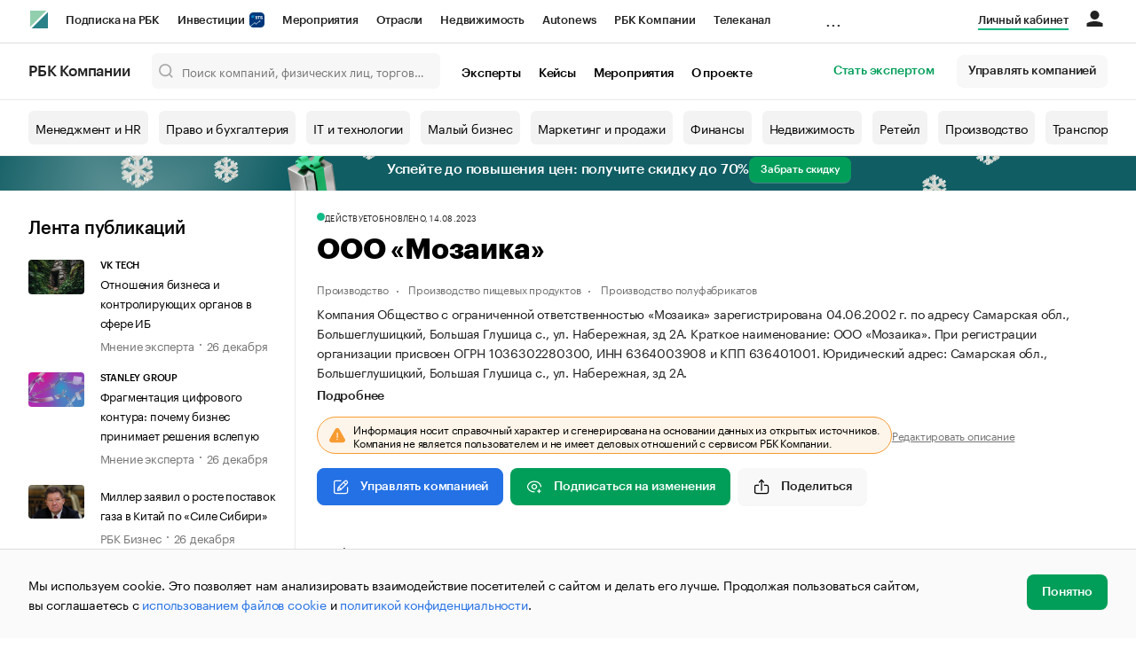

--- FILE ---
content_type: application/javascript
request_url: https://s.rbk.ru/v2_companies_static/assets/js/5893.23864ca243ff7b7fe9c3.js
body_size: 8663
content:
(self.webpackChunkcompanies=self.webpackChunkcompanies||[]).push([[5893],{9567:function(e){e.exports=function(){"use strict";var e=6e4,t=36e5,r="millisecond",s="second",n="minute",a="hour",i="day",o="week",c="month",l="quarter",u="year",h="date",m="Invalid Date",_=/^(\d{4})[-/]?(\d{1,2})?[-/]?(\d{0,2})[Tt\s]*(\d{1,2})?:?(\d{1,2})?:?(\d{1,2})?[.:]?(\d+)?$/,d=/\[([^\]]+)]|Y{1,4}|M{1,4}|D{1,2}|d{1,4}|H{1,2}|h{1,2}|a|A|m{1,2}|s{1,2}|Z{1,2}|SSS/g,f={name:"en",weekdays:"Sunday_Monday_Tuesday_Wednesday_Thursday_Friday_Saturday".split("_"),months:"January_February_March_April_May_June_July_August_September_October_November_December".split("_"),ordinal:function(e){var t=["th","st","nd","rd"],r=e%100;return"["+e+(t[(r-20)%10]||t[r]||t[0])+"]"}},p=function(e,t,r){var s=String(e);return!s||s.length>=t?e:""+Array(t+1-s.length).join(r)+e},g={s:p,z:function(e){var t=-e.utcOffset(),r=Math.abs(t),s=Math.floor(r/60),n=r%60;return(t<=0?"+":"-")+p(s,2,"0")+":"+p(n,2,"0")},m:function e(t,r){if(t.date()<r.date())return-e(r,t);var s=12*(r.year()-t.year())+(r.month()-t.month()),n=t.clone().add(s,c),a=r-n<0,i=t.clone().add(s+(a?-1:1),c);return+(-(s+(r-n)/(a?n-i:i-n))||0)},a:function(e){return e<0?Math.ceil(e)||0:Math.floor(e)},p:function(e){return{M:c,y:u,w:o,d:i,D:h,h:a,m:n,s,ms:r,Q:l}[e]||String(e||"").toLowerCase().replace(/s$/,"")},u:function(e){return void 0===e}},y="en",v={};v[y]=f;var S="$isDayjsObject",E=function(e){return e instanceof k||!(!e||!e[S])},$=function e(t,r,s){var n;if(!t)return y;if("string"==typeof t){var a=t.toLowerCase();v[a]&&(n=a),r&&(v[a]=r,n=a);var i=t.split("-");if(!n&&i.length>1)return e(i[0])}else{var o=t.name;v[o]=t,n=o}return!s&&n&&(y=n),n||!s&&y},M=function(e,t){if(E(e))return e.clone();var r="object"==typeof t?t:{};return r.date=e,r.args=arguments,new k(r)},w=g;w.l=$,w.i=E,w.w=function(e,t){return M(e,{locale:t.$L,utc:t.$u,x:t.$x,$offset:t.$offset})};var k=function(){function f(e){this.$L=$(e.locale,null,!0),this.parse(e),this.$x=this.$x||e.x||{},this[S]=!0}var p=f.prototype;return p.parse=function(e){this.$d=function(e){var t=e.date,r=e.utc;if(null===t)return new Date(NaN);if(w.u(t))return new Date;if(t instanceof Date)return new Date(t);if("string"==typeof t&&!/Z$/i.test(t)){var s=t.match(_);if(s){var n=s[2]-1||0,a=(s[7]||"0").substring(0,3);return r?new Date(Date.UTC(s[1],n,s[3]||1,s[4]||0,s[5]||0,s[6]||0,a)):new Date(s[1],n,s[3]||1,s[4]||0,s[5]||0,s[6]||0,a)}}return new Date(t)}(e),this.init()},p.init=function(){var e=this.$d;this.$y=e.getFullYear(),this.$M=e.getMonth(),this.$D=e.getDate(),this.$W=e.getDay(),this.$H=e.getHours(),this.$m=e.getMinutes(),this.$s=e.getSeconds(),this.$ms=e.getMilliseconds()},p.$utils=function(){return w},p.isValid=function(){return!(this.$d.toString()===m)},p.isSame=function(e,t){var r=M(e);return this.startOf(t)<=r&&r<=this.endOf(t)},p.isAfter=function(e,t){return M(e)<this.startOf(t)},p.isBefore=function(e,t){return this.endOf(t)<M(e)},p.$g=function(e,t,r){return w.u(e)?this[t]:this.set(r,e)},p.unix=function(){return Math.floor(this.valueOf()/1e3)},p.valueOf=function(){return this.$d.getTime()},p.startOf=function(e,t){var r=this,l=!!w.u(t)||t,m=w.p(e),_=function(e,t){var s=w.w(r.$u?Date.UTC(r.$y,t,e):new Date(r.$y,t,e),r);return l?s:s.endOf(i)},d=function(e,t){return w.w(r.toDate()[e].apply(r.toDate("s"),(l?[0,0,0,0]:[23,59,59,999]).slice(t)),r)},f=this.$W,p=this.$M,g=this.$D,y="set"+(this.$u?"UTC":"");switch(m){case u:return l?_(1,0):_(31,11);case c:return l?_(1,p):_(0,p+1);case o:var v=this.$locale().weekStart||0,S=(f<v?f+7:f)-v;return _(l?g-S:g+(6-S),p);case i:case h:return d(y+"Hours",0);case a:return d(y+"Minutes",1);case n:return d(y+"Seconds",2);case s:return d(y+"Milliseconds",3);default:return this.clone()}},p.endOf=function(e){return this.startOf(e,!1)},p.$set=function(e,t){var o,l=w.p(e),m="set"+(this.$u?"UTC":""),_=(o={},o[i]=m+"Date",o[h]=m+"Date",o[c]=m+"Month",o[u]=m+"FullYear",o[a]=m+"Hours",o[n]=m+"Minutes",o[s]=m+"Seconds",o[r]=m+"Milliseconds",o)[l],d=l===i?this.$D+(t-this.$W):t;if(l===c||l===u){var f=this.clone().set(h,1);f.$d[_](d),f.init(),this.$d=f.set(h,Math.min(this.$D,f.daysInMonth())).$d}else _&&this.$d[_](d);return this.init(),this},p.set=function(e,t){return this.clone().$set(e,t)},p.get=function(e){return this[w.p(e)]()},p.add=function(r,l){var h,m=this;r=Number(r);var _=w.p(l),d=function(e){var t=M(m);return w.w(t.date(t.date()+Math.round(e*r)),m)};if(_===c)return this.set(c,this.$M+r);if(_===u)return this.set(u,this.$y+r);if(_===i)return d(1);if(_===o)return d(7);var f=(h={},h[n]=e,h[a]=t,h[s]=1e3,h)[_]||1,p=this.$d.getTime()+r*f;return w.w(p,this)},p.subtract=function(e,t){return this.add(-1*e,t)},p.format=function(e){var t=this,r=this.$locale();if(!this.isValid())return r.invalidDate||m;var s=e||"YYYY-MM-DDTHH:mm:ssZ",n=w.z(this),a=this.$H,i=this.$m,o=this.$M,c=r.weekdays,l=r.months,u=r.meridiem,h=function(e,r,n,a){return e&&(e[r]||e(t,s))||n[r].slice(0,a)},_=function(e){return w.s(a%12||12,e,"0")},f=u||function(e,t,r){var s=e<12?"AM":"PM";return r?s.toLowerCase():s};return s.replace(d,(function(e,s){return s||function(e){switch(e){case"YY":return String(t.$y).slice(-2);case"YYYY":return w.s(t.$y,4,"0");case"M":return o+1;case"MM":return w.s(o+1,2,"0");case"MMM":return h(r.monthsShort,o,l,3);case"MMMM":return h(l,o);case"D":return t.$D;case"DD":return w.s(t.$D,2,"0");case"d":return String(t.$W);case"dd":return h(r.weekdaysMin,t.$W,c,2);case"ddd":return h(r.weekdaysShort,t.$W,c,3);case"dddd":return c[t.$W];case"H":return String(a);case"HH":return w.s(a,2,"0");case"h":return _(1);case"hh":return _(2);case"a":return f(a,i,!0);case"A":return f(a,i,!1);case"m":return String(i);case"mm":return w.s(i,2,"0");case"s":return String(t.$s);case"ss":return w.s(t.$s,2,"0");case"SSS":return w.s(t.$ms,3,"0");case"Z":return n}return null}(e)||n.replace(":","")}))},p.utcOffset=function(){return 15*-Math.round(this.$d.getTimezoneOffset()/15)},p.diff=function(r,h,m){var _,d=this,f=w.p(h),p=M(r),g=(p.utcOffset()-this.utcOffset())*e,y=this-p,v=function(){return w.m(d,p)};switch(f){case u:_=v()/12;break;case c:_=v();break;case l:_=v()/3;break;case o:_=(y-g)/6048e5;break;case i:_=(y-g)/864e5;break;case a:_=y/t;break;case n:_=y/e;break;case s:_=y/1e3;break;default:_=y}return m?_:w.a(_)},p.daysInMonth=function(){return this.endOf(c).$D},p.$locale=function(){return v[this.$L]},p.locale=function(e,t){if(!e)return this.$L;var r=this.clone(),s=$(e,t,!0);return s&&(r.$L=s),r},p.clone=function(){return w.w(this.$d,this)},p.toDate=function(){return new Date(this.valueOf())},p.toJSON=function(){return this.isValid()?this.toISOString():null},p.toISOString=function(){return this.$d.toISOString()},p.toString=function(){return this.$d.toUTCString()},f}(),N=k.prototype;return M.prototype=N,[["$ms",r],["$s",s],["$m",n],["$H",a],["$W",i],["$M",c],["$y",u],["$D",h]].forEach((function(e){N[e[1]]=function(t){return this.$g(t,e[0],e[1])}})),M.extend=function(e,t){return e.$i||(e(t,k,M),e.$i=!0),M},M.locale=$,M.isDayjs=E,M.unix=function(e){return M(1e3*e)},M.en=v[y],M.Ls=v,M.p={},M}()},10820:(e,t,r)=>{"use strict";r.d(t,{LX:()=>i,B0:()=>o,jp:()=>c});var s=r(58014),n=r(25165);const a=r.n(n)().bind({"suggestions-container":"SearchSuggestions__suggestions-container__wyMKAdj","suggestions-list":"SearchSuggestions__suggestions-list__fsxdiO_","suggestions-list__item":"SearchSuggestions__suggestions-list__item__KHiBonC","suggestions-list__item--clickable":"SearchSuggestions__suggestions-list__item--clickable__XN0wPlW","suggestions-list__title":"SearchSuggestions__suggestions-list__title__fXclQad","suggestions-list__text":"SearchSuggestions__suggestions-list__text__uNZEFZw"}),i=e=>{let{children:t,className:r}=e;return s.createElement("div",{className:a("suggestions-container",{[r]:r})},s.createElement("ul",{className:a("suggestions-list")},t))},o=e=>{let{url:t,onClick:r,title:n,children:i}=e;return s.createElement("li",{className:a("suggestions-list__item",{"suggestions-list__item--clickable":r})},t?s.createElement("a",{href:t,onClick:r,title:n,className:a("suggestions-list__title")},i):s.createElement("span",{onClick:r,title:n,className:a("suggestions-list__title")},i))},c=e=>{let{children:t}=e;return s.createElement("span",{className:a("suggestions-list__text")},t)}},14687:(e,t,r)=>{"use strict";r.d(t,{A:()=>l});var s=r(41255),n=r(43479);const a=function(){return n.A.Date.now()};var i=r(47597),o=Math.max,c=Math.min;const l=function(e,t,r){var n,l,u,h,m,_,d=0,f=!1,p=!1,g=!0;if("function"!=typeof e)throw new TypeError("Expected a function");function y(t){var r=n,s=l;return n=l=void 0,d=t,h=e.apply(s,r)}function v(e){var r=e-_;return void 0===_||r>=t||r<0||p&&e-d>=u}function S(){var e=a();if(v(e))return E(e);m=setTimeout(S,function(e){var r=t-(e-_);return p?c(r,u-(e-d)):r}(e))}function E(e){return m=void 0,g&&n?y(e):(n=l=void 0,h)}function $(){var e=a(),r=v(e);if(n=arguments,l=this,_=e,r){if(void 0===m)return function(e){return d=e,m=setTimeout(S,t),f?y(e):h}(_);if(p)return clearTimeout(m),m=setTimeout(S,t),y(_)}return void 0===m&&(m=setTimeout(S,t)),h}return t=(0,i.A)(t)||0,(0,s.A)(r)&&(f=!!r.leading,u=(p="maxWait"in r)?o((0,i.A)(r.maxWait)||0,t):u,g="trailing"in r?!!r.trailing:g),$.cancel=function(){void 0!==m&&clearTimeout(m),d=0,n=_=l=m=void 0},$.flush=function(){return void 0===m?h:E(a())},$}},18002:function(e,t,r){e.exports=function(e){"use strict";var t=function(e){return e&&"object"==typeof e&&"default"in e?e:{default:e}}(e),r="января_февраля_марта_апреля_мая_июня_июля_августа_сентября_октября_ноября_декабря".split("_"),s="январь_февраль_март_апрель_май_июнь_июль_август_сентябрь_октябрь_ноябрь_декабрь".split("_"),n="янв._февр._мар._апр._мая_июня_июля_авг._сент._окт._нояб._дек.".split("_"),a="янв._февр._март_апр._май_июнь_июль_авг._сент._окт._нояб._дек.".split("_"),i=/D[oD]?(\[[^[\]]*\]|\s)+MMMM?/;function o(e,t,r){var s,n;return"m"===r?t?"минута":"минуту":e+" "+(s=+e,n={mm:t?"минута_минуты_минут":"минуту_минуты_минут",hh:"час_часа_часов",dd:"день_дня_дней",MM:"месяц_месяца_месяцев",yy:"год_года_лет"}[r].split("_"),s%10==1&&s%100!=11?n[0]:s%10>=2&&s%10<=4&&(s%100<10||s%100>=20)?n[1]:n[2])}var c=function(e,t){return i.test(t)?r[e.month()]:s[e.month()]};c.s=s,c.f=r;var l=function(e,t){return i.test(t)?n[e.month()]:a[e.month()]};l.s=a,l.f=n;var u={name:"ru",weekdays:"воскресенье_понедельник_вторник_среда_четверг_пятница_суббота".split("_"),weekdaysShort:"вск_пнд_втр_срд_чтв_птн_сбт".split("_"),weekdaysMin:"вс_пн_вт_ср_чт_пт_сб".split("_"),months:c,monthsShort:l,weekStart:1,yearStart:4,formats:{LT:"H:mm",LTS:"H:mm:ss",L:"DD.MM.YYYY",LL:"D MMMM YYYY г.",LLL:"D MMMM YYYY г., H:mm",LLLL:"dddd, D MMMM YYYY г., H:mm"},relativeTime:{future:"через %s",past:"%s назад",s:"несколько секунд",m:o,mm:o,h:"час",hh:o,d:"день",dd:o,M:"месяц",MM:o,y:"год",yy:o},ordinal:function(e){return e},meridiem:function(e){return e<4?"ночи":e<12?"утра":e<17?"дня":"вечера"}};return t.default.locale(u,null,!0),u}(r(9567))},47597:(e,t,r)=>{"use strict";r.d(t,{A:()=>m});var s=/\s/;var n=/^\s+/;const a=function(e){return e?e.slice(0,function(e){for(var t=e.length;t--&&s.test(e.charAt(t)););return t}(e)+1).replace(n,""):e};var i=r(41255),o=r(43096),c=/^[-+]0x[0-9a-f]+$/i,l=/^0b[01]+$/i,u=/^0o[0-7]+$/i,h=parseInt;const m=function(e){if("number"==typeof e)return e;if((0,o.A)(e))return NaN;if((0,i.A)(e)){var t="function"==typeof e.valueOf?e.valueOf():e;e=(0,i.A)(t)?t+"":t}if("string"!=typeof e)return 0===e?e:+e;e=a(e);var r=l.test(e);return r||u.test(e)?h(e.slice(2),r?2:8):c.test(e)?NaN:+e}},55893:(e,t,r)=>{"use strict";r.r(t),r.d(t,{SearchForm:()=>b,default:()=>D});var s=r(58014),n=r(84027),a=r(2940),i=r(2327),o=r(14687),c=r(30792),l=r(40339),u=r.n(l),h=r(25165),m=r.n(h),_=r(10820);const d=m().bind({"search-history-container":"SearchHistory__search-history-container__Cjl0avf","search-history-header":"SearchHistory__search-history-header__z9nkYPd","search-history-title":"SearchHistory__search-history-title__XZ6DmjC","search-history-clean":"SearchHistory__search-history-clean__ALNzuQF","search-history-list":"SearchHistory__search-history-list__dgkpuHn","search-history-item":"SearchHistory__search-history-item__GXW3AQp","search-history-item-text":"SearchHistory__search-history-item-text__LV96BnG"});class f extends s.Component{constructor(e){super(e),this.cleanHistory=()=>{localStorage.setItem("searchHistory","[]")},this.render=()=>s.createElement(_.LX,null,s.createElement("div",{className:d("search-history-container")},s.createElement("div",{className:d("search-history-header")},s.createElement("div",{className:d("search-history-title")},"История поиска"),s.createElement("div",{className:d("search-history-clean"),onMouseDown:this.cleanHistory},"Очистить")),s.createElement("div",{className:d("search-history-list")},this.renderHistoryList()))),this.state={onSelect:e.onSelect,history:e.history||[]}}componentDidUpdate(e){e.history!==this.props.history&&this.setState({history:this.props.history||[]})}renderHistoryList(){const{onSelect:e,history:t}=this.state;return t.slice(0,8).map(((t,r)=>s.createElement("div",{className:d("search-history-item"),key:r,onMouseDown:e.bind(this,t)},s.createElement("span",{className:d("search-history-item-text"),title:t},t))))}}var p,g=r(9567),y=r.n(g);r(18002),y().locale("ru");const v=m().bind({"results-categories":"SearchSuggestions__results-categories__w69Q5Hl","group-title":"SearchSuggestions__group-title__rih1aRM"});let S=(0,n.WQ)("searchQueryStore")(p=(0,n.PA)(p=class extends s.Component{constructor(){super(...arguments),this.renderCompany=e=>{const{opf:t,inn:r,ogrn:n,managementPost:a,managementName:i,highlights:o,isVerified:c,isPrAgency:l,name:u,url:h,fullOpf:d}=e,f=e=>s.createElement("span",{dangerouslySetInnerHTML:{__html:e.join("")}}),p=o?.name?f(o.name):u,g=o?.inn?f(o.inn):r,y=o?.ogrn?f(o.ogrn):n,{onClick:v}=this.props;return s.createElement(_.B0,{url:h,onClick:()=>v(`${t||""} "${u||""}"`),title:d,key:n},s.createElement("div",null,t," «",p,"»",c&&s.createElement("span",{className:m()("icon","w-[16px] h-[16px] ml-[4px] align-text-bottom","icon__verified--green")}),l&&s.createElement("span",{className:m()("icon","icon__pr-agency","w-[36px] h-[16px] ml-[4px] align-text-bottom")}),s.createElement("div",null,s.createElement(_.jp,null,u)),a&&i&&s.createElement("div",null,s.createElement(_.jp,null,a,": ",i)),s.createElement("div",null,g&&s.createElement(_.jp,null,"ИНН: ",g),y&&s.createElement(_.jp,null,"ОГРН: ",y))))},this.renderCompanyGroups=e=>{const{id:t,name:r,highlights:n,activityKindName:a,foundingDate:i,url:o,logoUrl:c}=e,l=e=>s.createElement("span",{dangerouslySetInnerHTML:{__html:e.join("")}}),u=n?.name?l(n.name):r,h=n?.activityKindName?l(n.activityKindName):a,d=y()(i).isValid()?y()(i).format("DD.MM.YYYY"):"-",{onClick:f}=this.props;return s.createElement(_.B0,{url:o,onClick:()=>f(u),key:t},s.createElement("div",{className:"w-full flex flex-nowrap items-center"},s.createElement("div",{className:"mr-[20px]"},"«",u,"»",s.createElement("span",{className:m()("icon","w-[16px] h-[16px] ml-[4px] align-text-bottom","icon__verified--green")}),s.createElement("div",null,h&&s.createElement(_.jp,null,"Вид деятельности: ",h)),s.createElement("div",null,i&&s.createElement(_.jp,null,"Дата основания: ",d))),c&&s.createElement("img",{src:c,className:"w-[42px] h-[42px] ml-auto grow-0 shrink-0"})))},this.renderPerson=e=>{const{inn:t,ogrnip:r,highlights:n,customName:a,fullName:i,url:o}=e,c=e=>s.createElement("span",{dangerouslySetInnerHTML:{__html:e.join("")}}),l=n?.name?c(n.name):a,u=n?.inn?c(n.inn):t,h=n?.ogrnip?c(n.ogrnip):r,{onClick:m}=this.props;return s.createElement(_.B0,{url:o,onClick:()=>m(a),key:r},s.createElement("div",null,"«",l,"»",s.createElement("div",null,s.createElement(_.jp,null,i)),s.createElement("div",null,u&&s.createElement(_.jp,null,"ИНН: ",u)),s.createElement("div",null,h&&s.createElement(_.jp,null,"ОГРНИП: ",h))))},this.renderTrademark=e=>{const{registrationNumber:t,rightHolder:r,thumbnailUrl:n,highlights:a,text:i,url:o}=e,c=i||`Торговая марка №${t}`,l=a?s.createElement("span",{dangerouslySetInnerHTML:{__html:a.join("")}}):c,{onClick:u}=this.props;return s.createElement(_.B0,{url:o,onClick:()=>u(c),title:c,key:t},s.createElement("div",{className:v("suggestions-list__padder")}),n&&s.createElement("div",{className:v("suggestions-list__image"),style:{backgroundImage:`url(${n})`}}),s.createElement("div",null,"«",l,"»",r&&s.createElement("div",null,s.createElement(_.jp,null,"Правообладатель: ",r))))}}render(){const{data:e}=this.props.searchQueryStore.searchSuggestionsStruct,t=e?.companies.items,r=e?.companies.count,n=e?.companies.searchUrl,a=e?.companyGroups.items,o=e?.companyGroups.count,c=e?.companyGroups.searchUrl,l=e?.persons.items,u=e?.persons.count,h=e?.persons.searchUrl,m=e?.trademarks.items,d=e?.trademarks.count,f=e?.trademarks.searchUrl;return(0,i.A)(t)&&(0,i.A)(a)&&(0,i.A)(l)&&(0,i.A)(m)?null:s.createElement(_.LX,null,s.createElement("div",{className:v("results-categories")},s.createElement("a",{href:c,className:"btn btn--gray"},s.createElement("span",null,"Группы компаний",s.createElement("sup",null,o))),s.createElement("a",{href:n,className:"btn btn--gray"},s.createElement("span",null,"Компании",s.createElement("sup",null,r))),s.createElement("a",{href:f,className:"btn btn--gray"},s.createElement("span",null,"Торговые марки",s.createElement("sup",null,d))),s.createElement("a",{href:h,className:"btn btn--gray"},s.createElement("span",null,"Физлица",s.createElement("sup",null,u)))),a.length>0&&s.createElement("small",{className:v("group-title")},s.createElement("a",{href:c},"Группы компаний (",o,")")),a.map(this.renderCompanyGroups),t.length>0&&s.createElement("small",{className:v("group-title")},s.createElement("a",{href:n},"Юридические лица (",r,")")),t.map(this.renderCompany),l.length>0&&s.createElement("small",{className:v("group-title")},s.createElement("a",{href:h},"Физические лица (",u,")")),l.map(this.renderPerson),m.length>0&&s.createElement("small",{className:v("group-title")},s.createElement("a",{href:f},"Торговые марки (",d,")")),m.map(this.renderTrademark))}})||p)||p;var E,$=r(69332),M=r(91103),w=r(69363),k=r(7398);const N=m().bind({"input-append":"SearchForm__input-append__qkskphN","close-button":"SearchForm__close-button__N4J10xO","close-button--input-focused":"SearchForm__close-button--input-focused__kHFe8cC","search-icon":"SearchForm__search-icon__e1rpsCw","search-form-input--active":"SearchForm__search-form-input--active__sdG2qXs","search-form-input--bordered":"SearchForm__search-form-input--bordered__yOt4wCt","search-form-input--with-suggestions":"SearchForm__search-form-input--with-suggestions__qK30k6Z","search-form-overlay":"SearchForm__search-form-overlay__BPUCOa_","search-form-overlay--active":"SearchForm__search-form-overlay--active__YTxkRaB","search-form-container":"SearchForm__search-form-container__BBQy0v7","search-form-container--with-overlay":"SearchForm__search-form-container--with-overlay__Xnmzncl","search-settings":"SearchForm__search-settings__CI3iIaM","search-examples":"SearchForm__search-examples__NGK5L9i","search-examples__text":"SearchForm__search-examples__text__pVA_YHP","search-examples__link":"SearchForm__search-examples__link__hYlDvPI"});let b=(0,n.WQ)("searchQueryStore")(E=(0,n.PA)(E=class extends s.Component{constructor(e){var t;super(e),t=this,this.searchInput=s.createRef(),this.submitButton=s.createRef(),this.getSearchFormActionUrl=()=>{const e=this.props.searchQueryStore.getCompaniesBaseUrl();return u()(e,"/search/")},this.handleClickOutside=()=>{this.setState({isDropdownOpen:!1})},this.handleSearchTypeChange=e=>{this.setState({searchType:e.target.value})},this.handleInputChange=e=>{const t=e.target.value,r=t.length<3;if("insertText"===e.nativeEvent.inputType&&/^\d{5}$/.test(t)){const{searchType:e}=this.state;switch(e){case"companies":(0,M.t8)("COMPANY_MANUAL_SEARCH");break;case"trademarks":(0,M.t8)("TM_MANUAL_SEARCH");break;case"persons":(0,M.t8)("INDIVIDUAL_MANUAL_SEARCH")}}const s={searchQuery:t,isDropdownOpen:!r&&this.state.isDropdownOpen};this.setState(s,(()=>{r?this.props.searchQueryStore.resetQuerySuggestions():this.fetchQuerySuggestions(t)}))},this.handleFocus=()=>{k(".topline__wrapper").addClass("topline__wrapper--with-search-blur"),w.A.lockScrollBody(),this.setState({...this.state,isFocused:!0})},this.handleBlur=()=>{k(".topline__wrapper").removeClass("topline__wrapper--with-search-blur"),w.A.unlockScrollBody(),this.setState({...this.state,isFocused:!1})},this.handleHistorySelect=e=>{this.setState({...this.state,searchQuery:e}),setTimeout((()=>{this.submitButton.current.click()}))},this.saveInHistory=function(){let e=arguments.length>0&&void 0!==arguments[0]?arguments[0]:t.state.searchQuery;if(e){let r=JSON.parse(localStorage.getItem("searchHistory")||"[]");r=r.filter((t=>t&&t!==e)),r.unshift(e),localStorage.setItem("searchHistory",JSON.stringify(r)),t.setState({isFocused:!1,isDropdownOpen:!1})}},this.resetQuery=()=>{this.setState({searchQuery:"",isDropdownOpen:!1}),(0,c.nextTick)((()=>this.searchInput.current.focus()))},this.fetchQuerySuggestions=(0,o.A)((e=>{const{searchQueryStore:t}=this.props;this.setState({isDropdownOpen:!0},(()=>{t.fetchSearchSuggestions(e)}))}),400);const{query:r}=(0,$.IX)();this.state={searchQuery:r??"",isDropdownOpen:!1,isFocused:!1}}render(){const{id:e}=this.props,{searchQuery:t,isDropdownOpen:r,isFocused:n}=this.state,o=JSON.parse(localStorage.getItem("searchHistory")||"[]").filter((e=>e.toLowerCase().includes(t.toLowerCase()||""))),{data:c}=this.props.searchQueryStore.searchSuggestionsStruct,l=c?.companies.items,u=c?.persons.items,h=c?.trademarks.items,_=!(0,i.A)(l)||!(0,i.A)(u)||!(0,i.A)(h),d=n&&r&&_,p=n&&t.length<3&&!!o.length;return s.createElement(s.Fragment,null,s.createElement("div",{className:N("search-form-overlay",{"search-form-overlay--active":n})}),s.createElement("div",{className:N("search-form-container",{"search-form-container--with-overlay":n})},s.createElement(a.default,{onOutsideClick:this.handleClickOutside},s.createElement("form",{className:m()("search-form"),action:this.getSearchFormActionUrl(),onSubmit:()=>this.saveInHistory()},s.createElement("span",{className:N("search-form__input-group",{"search-form-input--active":n,"search-form-input--bordered":d||p,"search-form-input--with-suggestions":d||p})},s.createElement("span",{className:N("input-append")},s.createElement("input",{onChange:this.handleInputChange,onFocus:this.handleFocus,onBlur:this.handleBlur,className:N("search-form__input",{"search-form-input--with-suggestions":d||p}),id:e,name:"query",type:"text",autoCapitalize:"off",autoComplete:"off",autoCorrect:"off",value:t,placeholder:"Поиск компаний, физических лиц, торговых марок",ref:this.searchInput,"aria-label":"Поиск компаний, физических лиц, торговых марок"}),!(0,i.A)(t)&&s.createElement("span",{onMouseDown:this.resetQuery,className:m()("icon","icon__close-white",N("close-button",{"close-button--input-focused":!n}))}))),s.createElement("button",{className:m()("search-form__btn",{"opacity-0":!n}),"aria-label":"Search",type:"submit",ref:this.submitButton},"Найти"),s.createElement("span",{className:m()("icon","icon__search-gray",N("search-icon"))}),n&&t.length<3&&!!o.length&&s.createElement(f,{onSelect:this.handleHistorySelect,history:o}),r&&s.createElement(S,{onClick:this.saveInHistory})))))}})||E)||E;const D=b},69363:(e,t,r)=>{"use strict";r.d(t,{A:()=>n});var s=r(7398);const n=function(){const e={lockScrollBody:function(){const t=e.lockScrollBody;t.init||(t.init=!0,t.$target=s("html, body"),t.counter=0,t.offset=0),t.counter++>0||(t.offset=window.pageYOffset,t.$target.addClass("g-lockscroll"))},unlockScrollBody:function(){const t=e.lockScrollBody;!t.init||t.counter-- >1||(t.$target.removeClass("g-lockscroll"),t.offset&&(window.scrollTo(0,t.offset),t.offset=0))}};return e}()},91103:(e,t,r)=>{"use strict";r.d(t,{Cw:()=>a,I1:()=>s,t8:()=>n});const s=(e,t)=>{"undefined"!=typeof ga&&ga("send","event",t,e)},n=e=>{"undefined"!=typeof ym&&ym(64895833,"reachGoal",e)},a=e=>{"undefined"!=typeof _tmr&&_tmr.push({type:"reachGoal",id:3624869,goal:e})}}}]);